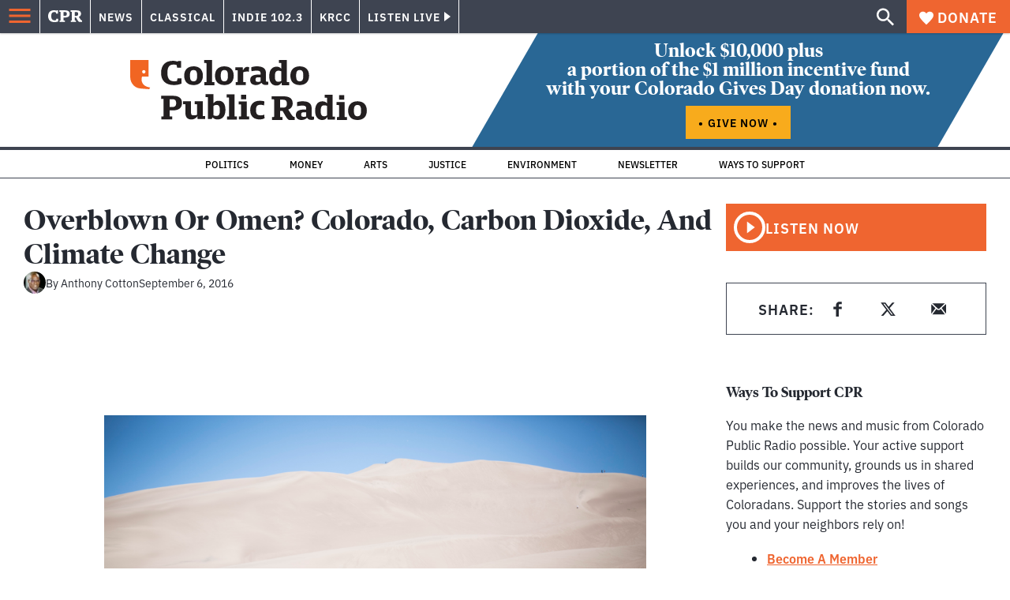

--- FILE ---
content_type: text/html; charset=utf-8
request_url: https://www.google.com/recaptcha/api2/aframe
body_size: 185
content:
<!DOCTYPE HTML><html><head><meta http-equiv="content-type" content="text/html; charset=UTF-8"></head><body><script nonce="oVUNGGf7XLrVWY15ATJhlw">/** Anti-fraud and anti-abuse applications only. See google.com/recaptcha */ try{var clients={'sodar':'https://pagead2.googlesyndication.com/pagead/sodar?'};window.addEventListener("message",function(a){try{if(a.source===window.parent){var b=JSON.parse(a.data);var c=clients[b['id']];if(c){var d=document.createElement('img');d.src=c+b['params']+'&rc='+(localStorage.getItem("rc::a")?sessionStorage.getItem("rc::b"):"");window.document.body.appendChild(d);sessionStorage.setItem("rc::e",parseInt(sessionStorage.getItem("rc::e")||0)+1);localStorage.setItem("rc::h",'1764689676393');}}}catch(b){}});window.parent.postMessage("_grecaptcha_ready", "*");}catch(b){}</script></body></html>

--- FILE ---
content_type: text/css
request_url: https://tags.srv.stackadapt.com/sa.css
body_size: -11
content:
:root {
    --sa-uid: '0-a12a8181-73a9-50f0-633c-12e542414e54';
}

--- FILE ---
content_type: application/javascript; charset=UTF-8
request_url: https://www.cpr.org/_next/static/chunks/pages/show-segment/%5Bslug%5D-dc1c070cb55cd731.js
body_size: -158
content:
(self.webpackChunk_N_E=self.webpackChunk_N_E||[]).push([["pages/show-segment/[slug]"],{"./node_modules/next/dist/build/webpack/loaders/next-client-pages-loader.js?absolutePagePath=private-next-pages%2Fshow-segment%2F%5Bslug%5D%2Findex.tsx&page=%2Fshow-segment%2F%5Bslug%5D!":function(e,s,n){(window.__NEXT_P=window.__NEXT_P||[]).push(["/show-segment/[slug]",function(){return n("./pages/show-segment/[slug]/index.tsx")}])},"./pages/show-segment/[slug]/index.tsx":function(e,s,n){"use strict";n.r(s),n.d(s,{__N_SSP:function(){return o}});var t=n("./templates/single-post/index.tsx"),o=!0;s.default=t.X}},function(e){e.O(0,["vendors-node_modules_isomorphic-dompurify_browser_js-node_modules_lodash_camelcase_index_js-n-cb742b","components_layout_index_tsx","templates_single-post_index_tsx","framework","pages/_app","main"],function(){return e(e.s="./node_modules/next/dist/build/webpack/loaders/next-client-pages-loader.js?absolutePagePath=private-next-pages%2Fshow-segment%2F%5Bslug%5D%2Findex.tsx&page=%2Fshow-segment%2F%5Bslug%5D!")}),_N_E=e.O()}]);